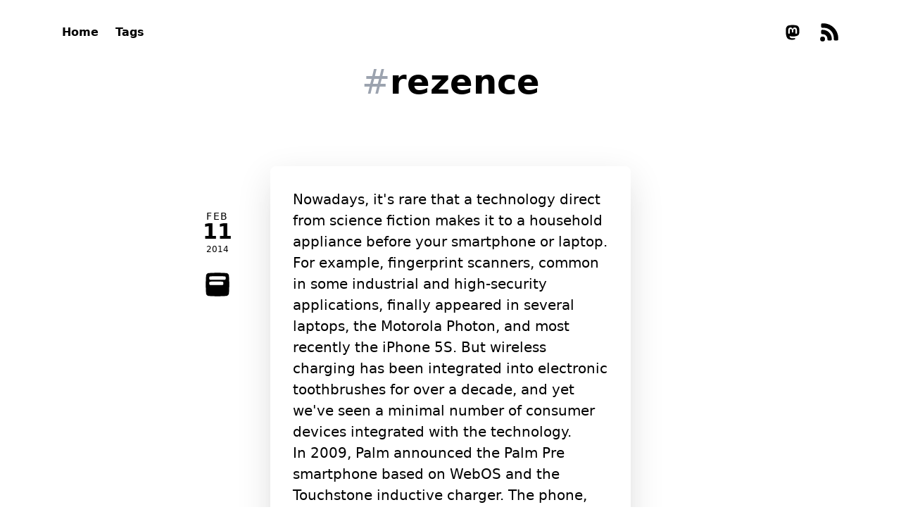

--- FILE ---
content_type: text/html; charset=UTF-8
request_url: https://www.andrewmunsell.com/posts/tags/rezence
body_size: 8451
content:
<!doctype html>
<html lang="en">
    <head>
        <meta charset="utf-8">
        <meta http-equiv="X-UA-Compatible" content="IE=edge">
        <meta name="viewport" content="width=device-width, initial-scale=1">
        <title>rezence - Andrew Munsell</title>
        <meta name="description" content="I am a software engineer based out of Seattle, WA">
        <meta property="og:title" content="rezence - Andrew Munsell">
        <meta property="og:site_name" content="Andrew Munsell">
        <meta property="og:type" content="website">
        <meta property="og:locale" content="en_US">
        <meta property="og:description" content="I am a software engineer based out of Seattle, WA">
        <link rel="sitemap" href="/sitemap.xml" type="application/xml">
        <link rel="alternate" type="application/rss+xml" title="RSS Feed" href="/feed.xml">
        <link rel="icon" type="image/png" href="/favicon-32x32.png" sizes="32x32" />
        <link rel="icon" type="image/png" href="/favicon-16x16.png" sizes="16x16" />
        <link rel="stylesheet" href="/css/tailwind.css?id=2fe6d1a9f2719f633b110125a9a5fe0e">

        <!-- Google tag (gtag.js) -->
<script async src="https://www.googletagmanager.com/gtag/js?id=G-WJL95GBXKS"></script>
<script>
  window.dataLayer = window.dataLayer || [];
  function gtag(){dataLayer.push(arguments);}
  gtag('js', new Date());

  gtag('config', 'G-WJL95GBXKS');
</script>
    </head>
    <body class="bg-white text-black">
        <div class="relative z-10">
            <header class="relative z-10">
    <div class="max-w-6xl mx-auto flex items-center justify-between py-8 px-6">
        <nav>
            <ul class="flex items-center space-x-6 font-bold">
                
                <li><a class="hover:text-indigo-800" href="/">Home</a></li>
                
                <li><a class="hover:text-indigo-800" href="/posts/tags">Tags</a></li>
                
            </ul>
        </nav>
        <nav>
            <ul class="flex items-center space-x-6">
                
                    <li>
                        <a target="_blank" href="/cdn-cgi/l/email-protection#1c7f7372687d7f685c7d72786e796b327169726f797070327573" class="flex items-center justify-center h-7 w-7 hover:text-indigo-800 scale-100 hover:scale-[1.1] hover:-rotate-2" aria-labelledby="social-email">
                            <svg aria-label="Icon for email" role="img" id="social-email" xmlns="http://www.w3.org/2000/svg" fill="none" viewBox="0 0 42 42"><path fill="currentColor" d="M2.16 35.933c.214 2.203 1.97 3.81 4.18 3.944 2.942.179 7.732.373 14.66.373s11.718-.194 14.66-.373c2.21-.134 3.966-1.741 4.18-3.944.213-2.167.41-5.35.41-9.683 0-5.396-.306-9.009-.565-11.097-.178-1.436-1.054-2.65-2.321-3.348C33.507 9.68 24.99 5.25 21 5.25c-3.99 0-12.507 4.43-16.364 6.555-1.267.698-2.143 1.912-2.321 3.348-.259 2.088-.565 5.701-.565 11.097 0 4.333.198 7.516.41 9.683z"/><path fill="#f4f4f4" d="M10.678 1.937c-2.29.097-4.143 1.763-4.336 4.048a64.316 64.316 0 00-.217 5.39c0 3.235.218 5.715.412 7.281.153 1.233.907 2.282 2.001 2.87C11.54 23.138 17.758 26.25 21 26.25c3.242 0 9.46-3.112 12.462-4.724 1.094-.588 1.848-1.637 2.001-2.87.194-1.566.412-4.046.412-7.281 0-2.144-.096-3.956-.217-5.39-.193-2.285-2.045-3.951-4.336-4.048C29.018 1.841 25.626 1.75 21 1.75c-4.626 0-8.018.09-10.322.187z"/><path fill="currentColor" d="M26.775 18.293c.666-.025 1.186-.476 1.215-1.142a12.516 12.516 0 000-1.058c-.029-.66-.543-1.106-1.203-1.132-1.03-.041-2.996-.086-6.662-.086-3.652 0-5.616.043-6.65.082-.666.025-1.186.476-1.214 1.142a12.516 12.516 0 000 1.052c.028.666.548 1.117 1.214 1.142 1.034.04 2.998.082 6.65.082s5.616-.043 6.65-.082zM21.539 11.313c.683-.03 1.188-.518 1.205-1.202a18.82 18.82 0 000-.98c-.018-.677-.515-1.16-1.191-1.19-.757-.035-2.008-.066-4.053-.066-2.032 0-3.28.03-4.039.062-.683.03-1.188.518-1.205 1.202a18.82 18.82 0 000 .972c.017.684.522 1.172 1.205 1.202.758.032 2.007.062 4.039.062 2.032 0 3.28-.03 4.039-.062z"/></svg>
                        </a>
                    </li>
                
                    <li>
                        <a target="_blank" href="https://mastodon.social/@andrew@munsell.io" class="flex items-center justify-center h-7 w-7 hover:text-indigo-800 scale-100 hover:scale-[1.1] hover:-rotate-2" aria-labelledby="social-mastodon">
                            <svg aria-label="Icon for mastodon" role="img" id="social-mastodon" xmlns="http://www.w3.org/2000/svg" viewBox="0 0 32 32" width="128px" height="128px"><path d="M 15.9375 4.03125 C 12.917 4.0435 9.9179219 4.4269844 8.3574219 5.1464844 C 8.3574219 5.1464844 5 6.6748594 5 11.880859 C 5 18.077859 4.9955 25.860234 10.5625 27.365234 C 12.6945 27.938234 14.527953 28.061562 16.001953 27.976562 C 18.676953 27.825562 20 27.005859 20 27.005859 L 19.910156 25.029297 C 19.910156 25.029297 18.176297 25.640313 16.029297 25.570312 C 13.902297 25.495313 11.6615 25.335688 11.3125 22.679688 C 11.2805 22.432688 11.264625 22.182594 11.265625 21.933594 C 15.772625 23.052594 19.615828 22.420969 20.673828 22.292969 C 23.627828 21.933969 26.199344 20.081672 26.527344 18.388672 C 27.041344 15.720672 26.998047 11.880859 26.998047 11.880859 C 26.998047 6.6748594 23.646484 5.1464844 23.646484 5.1464844 C 22.000984 4.3779844 18.958 4.019 15.9375 4.03125 z M 12.705078 8.0019531 C 13.739953 8.0297031 14.762578 8.4927031 15.392578 9.4707031 L 16.001953 10.505859 L 16.609375 9.4707031 C 17.874375 7.5037031 20.709594 7.6264375 22.058594 9.1484375 C 23.302594 10.596438 23.025391 11.531 23.025391 18 L 23.025391 18.001953 L 20.578125 18.001953 L 20.578125 12.373047 C 20.578125 9.7380469 17.21875 9.6362812 17.21875 12.738281 L 17.21875 16 L 14.787109 16 L 14.787109 12.738281 C 14.787109 9.6362812 11.429688 9.7360938 11.429688 12.371094 L 11.429688 18 L 8.9765625 18 C 8.9765625 11.526 8.7043594 10.585438 9.9433594 9.1484375 C 10.622859 8.3824375 11.670203 7.9742031 12.705078 8.0019531 z"/></svg>
                        </a>
                    </li>
                
                <li>
                    <a href="/feed.xml">
                        <svg class="w-7 h-7 hover:text-indigo-800 scale-100 hover:scale-[1.1] hover:-rotate-2" aria-label="RSS Feed" role="img" xmlns="http://www.w3.org/2000/svg" fill="none" viewBox="0 0 42 42"><path fill="currentColor" fill-rule="evenodd" d="M4.056 3.243C4.371 2.24 5.37 1.748 6.42 1.748h1.903c17.635 0 31.93 14.296 31.93 31.93v2.113c0 .929-.398 1.818-1.276 2.117-.74.251-1.847.478-3.431.478-1.585 0-2.692-.227-3.432-.478-.878-.299-1.276-1.188-1.276-2.117v-2.113c0-12.434-8.935-22.514-21.37-22.514H6.42c-1.05 0-2.048-.492-2.363-1.495-.236-.755-.441-1.813-.441-3.213 0-1.4.205-2.458.441-3.213zm.009 13.67c.31-.964 1.276-1.425 2.288-1.425h.781c10.703 0 19.379 8.676 19.379 19.378v.926c0 .928-.397 1.818-1.275 2.118-.735.25-1.829.476-3.39.476-1.561 0-2.655-.225-3.39-.476-.878-.3-1.275-1.19-1.275-2.118v-.926c0-5.55-4.499-10.049-10.049-10.049h-.781c-1.012 0-1.978-.46-2.288-1.424-.24-.745-.45-1.806-.45-3.24 0-1.435.21-2.496.45-3.24zM6.916 40.25a5.165 5.165 0 100-10.33 5.165 5.165 0 000 10.33z" clip-rule="evenodd"/></svg>
                    </a>
                </li>
            </ul>
        </nav>
    </div>
</header>

            <section class="text-center px-4">
    <h1 class="text-4xl lg:text-5xl font-black"><span class="text-gray-400 font-medium">#</span>rezence</h1>
</section>

<section class="max-w-lg mx-auto space-y-16 lg:space-y-24 py-12 lg:py-24 px-4 lg:px-0">
    
        <div class="relative">
    <div class="absolute -left-24 top-16">
        <div class="text-center uppercase">
            <a href="/blog/the-fight-for-wireless-power"  class="flex flex-col hover:text-indigo-800">
                <span class="leading-none font-light tracking-widest text-sm">Feb</span>
                <span class="leading-none font-black text-3xl">11</span>
                <span class="pt-1 leading-none font-light text-xs">2014</span>
            </a>
            <a href="https://www.andrewmunsell.com/posts/type/text" title="View all &quot;text&quot; posts">
                <svg class="h-10 w-10 my-6 mx-auto hover:text-indigo-800 scale-100 hover:scale-[1.1] hover:rotate-2" xmlns="http://www.w3.org/2000/svg" fill="none" viewBox="0 0 42 42"><path fill="currentColor" d="M38.041 7.845c-.182-2.112-1.774-3.704-3.886-3.886C31.547 3.733 27.322 3.5 21 3.5c-6.322 0-10.547.233-13.155.459-2.112.182-3.704 1.774-3.886 3.886C3.733 10.453 3.5 14.678 3.5 21c0 6.322.233 10.547.459 13.155.182 2.112 1.774 3.704 3.886 3.886 2.608.226 6.833.459 13.155.459 6.322 0 10.547-.233 13.155-.459 2.112-.182 3.704-1.774 3.886-3.886.226-2.608.459-6.833.459-13.155 0-6.322-.233-10.547-.459-13.155z"/><path fill="#fff" d="M8.807 10.188c.09-.851.82-1.342 1.676-1.36C12.057 8.792 15.208 8.75 21 8.75c5.791 0 8.942.043 10.516.077.856.019 1.587.51 1.677 1.361.034.327.057.725.057 1.206 0 .468-.022.858-.055 1.18-.088.866-.834 1.361-1.705 1.374C29.908 13.97 26.76 14 21 14s-8.908-.03-10.49-.052c-.87-.013-1.617-.508-1.705-1.374a11.644 11.644 0 01-.055-1.18c0-.482.023-.88.057-1.206zm-.017 7.986c.072-.908.83-1.458 1.741-1.479 1.433-.032 4.094-.07 8.72-.07 4.624 0 7.284.038 8.717.07.911.02 1.67.571 1.742 1.48.025.304.04.666.04 1.094 0 .413-.014.765-.037 1.063-.07.925-.85 1.482-1.777 1.496-1.44.022-4.096.047-8.686.047s-7.246-.025-8.686-.047c-.928-.014-1.706-.57-1.777-1.495-.023-.299-.037-.65-.037-1.064 0-.428.015-.79.04-1.095z"/></svg>
            </a>
        </div>
    </div>
    <div class="rounded-lg shadow-3xl bg-white">
        <div>
            <div class="text-xl font-medium leading-normal p-8 border-b prose text-black">
    
    
        <p>Nowadays, it's rare that a technology direct from science fiction makes it to a household appliance before your smartphone or laptop. For example, fingerprint scanners, common in some industrial and high-security applications, finally appeared in several laptops, the Motorola Photon, and most recently the iPhone 5S. But wireless charging has been integrated into electronic toothbrushes for over a decade, and yet we've seen a minimal number of consumer devices integrated with the technology.</p>
<p><!--more--></p>
<p>In 2009, Palm announced the Palm Pre smartphone based on WebOS and the Touchstone inductive charger. The phone, while not a huge success, ultimately saw the inclusion of the Touchstone wireless back cover with future iterations of the device. However once the Palm Pre faded into obscurity along with its sibling devices, the concept of built-in wireless charging faded with it.</p>
<p><img src="/wp-content/uploads/2015/06/powermat-starbucks.jpg" alt="Powermat Charger in Starbucks" width="500" height="375" class="alignnone size-full wp-image-199" /></p>
<p><img src="/wp-content/uploads/2015/06/powermat-iphone.jpg" alt="iPhone Powermat Case" width="534" height="401" class="alignnone size-full wp-image-200" /></p>
<p>Last year, Starbucks continued their rollout test of the Powermat wireless charging standard to several Silicon Valley stores after trialing the tech in Boston. This move is fairly controversial, given the battle between the Power Matters Alliance (the owner of the Powermat technology), the Wireless Power Consortium's Qi charging standard (pronounced "Chee"), and the Alliance for Wireless Power's Rezence. To add to the wireless-power drama, Powerkiss, a company that originally produced Qi wireless charging dongles for phones, flipped between standards entirely when it was acquired by Powermat Technologies at the beginning of 2013<sup id="fnref-198-1"><a href="#fn-198-1" rel="footnote">1</a></sup>.</p>
<p>On one front, the Power Matters Alliance appears to be winning-- they have integrations with several Starbucks stores around the United States, including those from the trials in San Jose and Boston, as well as several highly trafficked areas like Madison Square Garden<sup id="fnref-198-2"><a href="#fn-198-2" rel="footnote">2</a></sup>. Additionally, in November, The Coffee Bean &amp; Tea Leaf announced that their LA stores would also have integrated Duracell Powermat chargers<sup id="fnref-198-coffeebean"><a href="#fn-198-coffeebean" rel="footnote">3</a></sup>. While the actual number of places that Powermat technology is available is quite small in contrast to other technologies such as USB charging ports, in comparison to Qi, Powermat is the clear winner.</p>
<p><img src="/wp-content/uploads/2015/06/powermat-wide.jpg" alt="Powermat Banner" width="1600" height="600" class="alignnone size-full wp-image-201" /></p>
<p>However, in order to use these charging hotspots, you must own a Powermat compatible device because none of the current standards are compatible. But there's a catch-- there are, as of publication, no smartphones or tablets with built in Powermat technology. This is a significant downfall of the technology and in order to use it, you must purchase an often bulky accessory to enable wireless charging. What's worse is that there are few cases on the market that do not fit phones other than those from Apple, HTC, Samsung, or Blackberry. As a bonus, the cases that are available, with the exception of those for the iPhone, are usually only manufactured for older models of phones.</p>
<p>As a result, even though there are several large venues with Powermat stations installed, you'll see few of the chargers in use. Additionally, those that do take advantage of the Powermat hotspots will have something in common-- they will be using a third-party case, almost certainly sold <em>by</em> Duracell Powermat, to have the privilege to use the technology.</p>
<p>Where does that leave Qi, the second large wireless power standard?</p>
<p>Unlike Powermat, Qi has refrained from making a big splash in the media by deploying integration trials around the world. Where Qi excels is its integrations with hardware vendors, which arguably makes the Wireless Power Consortium's standard more appealing to consumers than Powermat.</p>
<p><img src="/wp-content/uploads/2015/06/qi-wide.jpg" alt="Qi Banner" width="1600" height="600" class="alignnone size-full wp-image-202" /></p>
<p>For example, Google, Nokia, and Samsung have recently released phones with Qi support or integration, including the Google Nexus 4, Nexus 5, Nexus 7, and Nokia Lumia 820. Additionally, Samsung's Galaxy Note 3 and Galaxy S4 include support for Qi inserts and backplates.</p>
<p>Yet, one phone remains problematic-- the Apple iPhone. Without a way to change the backplate or battery of the device, it's nearly impossible to seamlessly integrate the Qi charging standard with the phone without Apple's official support. A clever exception to this <a href="http://www.indiegogo.com/projects/iqi-mobile-seamless-wireless-charging-for-iphone" target="_blank">appeared</a> on Indiegogo at the end of 2013-- the iQi. This slim adapter utilizes a thin ribbon cable to attach to the Lightning port at the bottom of the iPhone, which allows you to tuck the wireless power coil into your soft case without having extra bulk at the bottom of your device.</p>
<p><img src="/wp-content/uploads/2015/06/iqi-receiver.jpg" alt="iQi iPhone Qi Receiver" width="580" height="260" class="alignnone size-full wp-image-203" /></p>
<p>With one of the largest obstacles to widespread wireless charging use--Apple--nearly solved using Qi technology, why is it that Powermat still is largely considered a winner by the media in the wireless power war? The answer can be found in the format war between Toshiba's HD-DVD and Sony's Blu-ray format: marketing and integration. Unlike Toshiba, Sony had an extremely important piece of hardware that was Blu-ray compatible-- the Playstation 3 game console. On top of that, Sony's ability to produce content for the Blu-ray format made it nearly impossible for Toshiba's HD-DVD to keep pace. It was ultimately Warner Bros. dropping HD-DVD for its content that caused the HD-DVD format to die off, but only after a long TV marketing battle between Blu-ray and HD-DVD that resulted in Toshiba's standard being killed off<sup id="fnref-198-3"><a href="#fn-198-3" rel="footnote">4</a></sup>.</p>
<p>The Power Matters Alliance clearly is attempting to win the wireless charging war through sheer brute force. Placing Powermat chargers in the consumer's face through McDonalds and Starbucks has resulted in glowing press releases and the illusion that Powermat is vastly superior. It's smart marketing, playing to the dream of being able to set your phone on a table while you're getting coffee and have it charge, but ultimately it's deceiving to the consumer when this reality is years away from fruition.</p>
<p>Though the media primarily focuses on the war between the Power Matters Alliance and the Wireless Power Consortium, there's a third standard that has emerged out of the battleground-- the Alliance for Wireless Power, or "A4WP". Rather than focusing on electromagnetic induction, the primary method of power transfer current Qi and Powermat chargers use, A4WP's Rezence technology uses magnetic resonance to deliver power across distances. An advantage of magnetic resonance charging technology is the ability to provide remote electricity beyond a simple charging mat, potentially throughout whole rooms or venues. The idea of walking into your living room or bedroom and having your phone, still in your pocket, begin to charge is an idea straight out of science fiction. Potential future applications of magnetic resonance power transfer include lightbulbs or other small appliances that can be fixed anywhere in the room, without the need for wires leading to them. Even more exciting, for some home owners, is the prospect of having wirelessly charged smoke detectors that never run out of battery power.</p>
<p><img src="/wp-content/uploads/2015/06/rezence-1024x683.jpg" alt="Rezence" width="660" height="440" class="alignnone size-large wp-image-204" /></p>
<p>However, A4WP faces the same issues present in the battle between Powermat and Qi-- adoption. In fact, A4WP's Rezence hasn't been developed into a product at all, and early-2014 is the earliest anyone will be able to get their hands on the technology. Fortunately, the smaller A4WP isn't the only standards group to consider magnetic resonance-- Qi plans to incorporate a backwards compatible magnetic resonance based charging platform in a future version of the standard<sup id="fnref-198-4"><a href="#fn-198-4" rel="footnote">5</a></sup> and WiTricity's membership to the Power Matters Alliance also indicates magnetic resonance as future direction for Powermat<sup id="fnref-198-5"><a href="#fn-198-5" rel="footnote">6</a></sup>. The magnetic resonance technology, demonstrated at CES 2014 by the A4WP, is a vital step towards widespread adoption of wireless charging. While traditional induction chargers often require careful placement on a charging pad, the second generation of Qi mats, for example, can transmit power over larger distances and with higher efficiency-- up to 80%<sup id="fnref2:198-4"><a href="#fn-198-4" rel="footnote">5</a></sup>.</p>
<p>But recent news<sup id="fnref-198-6"><a href="#fn-198-6" rel="footnote">7</a></sup> indicates that the Alliance for Wireless Power and the Power Matters Alliance have signed a preliminary agreement to work with each others' technologies. This, along with PMA's adoption of WiTricity, will increase difficulties for Qi. While there were previously three competing standards, there are now two.</p>
<p>Ultimately, the war will be won by consumer awareness and adoption-- not technology. While Qi has a head start on integration with phones, A4WP's merger with PMA's standard may lead to interesting solutions in the marketplace. If PMA-A4WP can get a product out in the market--and soon--Qi may be dead in the water.</p>
<hr />
<p>The Power Matters Alliance currently has over a hundred members <sup id="fnref-198-499"><a href="#fn-198-499" rel="footnote">8</a></sup>, including Samsung Electronics, Duracell Powermat, BlackBerry Limited, HTC, Qualcomm, Starbucks, Sony, and others.</p>
<p>The Wireless Power Consotrium has over two hundred members <sup id="fnref-198-500"><a href="#fn-198-500" rel="footnote">9</a></sup>, including Samsung Electronics, Energizer, Motorola Mobility, HTC, and others.</p>
<div class="footnotes">
<hr />
<ol>
<li id="fn-198-1">
http://www.crunchbase.com/company/powerkiss&#160;<a href="#fnref-198-1" rev="footnote">&#8617;</a>
</li>
<li id="fn-198-2">
http://www.thegarden.com/duracellpowermat.html&#160;<a href="#fnref-198-2" rev="footnote">&#8617;</a>
</li>
<li id="fn-198-coffeebean">
http://www.prnewswire.com/news-releases/duracell-powermat-launches-wireless-smartphone-charging-pilot-program-with-the-coffee-bean--tea-leaf-231558701.html&#160;<a href="#fnref-198-coffeebean" rev="footnote">&#8617;</a>
</li>
<li id="fn-198-3">
http://www.pcmag.com/article2/0,2817,2264994,00.asp&#160;<a href="#fnref-198-3" rev="footnote">&#8617;</a>
</li>
<li id="fn-198-4">
http://www.wirelesspowerconsortium.com/blog/35/resonant-qi-charger&#160;<a href="#fnref-198-4" rev="footnote">&#8617;</a> <a href="#fnref2:198-4" rev="footnote">&#8617;</a>
</li>
<li id="fn-198-5">
http://www.powermatters.org/menuless/260-witricity-joins-pma&#160;<a href="#fnref-198-5" rev="footnote">&#8617;</a>
</li>
<li id="fn-198-6">
http://www.theverge.com/2014/2/11/5398066/a4wp-and-pma-merge-tech-to-win-wireless-charging-war&#160;<a href="#fnref-198-6" rev="footnote">&#8617;</a>
</li>
<li id="fn-198-499">
http://www.powermatters.org/members&#160;<a href="#fnref-198-499" rev="footnote">&#8617;</a>
</li>
<li id="fn-198-500">
http://www.wirelesspowerconsortium.com/member-list/&#160;<a href="#fnref-198-500" rev="footnote">&#8617;</a>
</li>
</ol>
</div>

    
</div>

        </div>
        
    </div>
</div>

    
</section>

            <footer class="relative z-10 text-center py-12 text-gray-500">
    <p>&copy 2026 Andrew Munsell – Powered by <a href="https://statamic.com?ref=stumblr" class="font-medium text-gray-700 hover:text-black">Statamic</a>.</p>
</footer>

        </div>
        <div class="bg-pattern h-[700px] absolute top-0 inset-x-0 z-[0]">
            <div class="w-full h-full bg-gradient-to-t from-white"></div>
        </div>
    <script data-cfasync="false" src="/cdn-cgi/scripts/5c5dd728/cloudflare-static/email-decode.min.js"></script><script defer src="https://static.cloudflareinsights.com/beacon.min.js/vcd15cbe7772f49c399c6a5babf22c1241717689176015" integrity="sha512-ZpsOmlRQV6y907TI0dKBHq9Md29nnaEIPlkf84rnaERnq6zvWvPUqr2ft8M1aS28oN72PdrCzSjY4U6VaAw1EQ==" data-cf-beacon='{"version":"2024.11.0","token":"d4b2df0ce1244404877398c4bebd905b","r":1,"server_timing":{"name":{"cfCacheStatus":true,"cfEdge":true,"cfExtPri":true,"cfL4":true,"cfOrigin":true,"cfSpeedBrain":true},"location_startswith":null}}' crossorigin="anonymous"></script>
</body>
</html>
